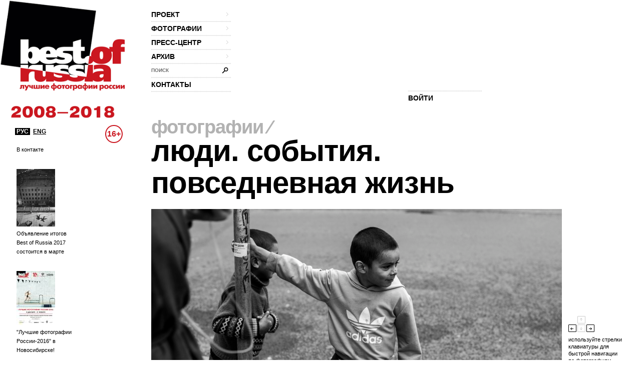

--- FILE ---
content_type: text/html; charset=utf-8
request_url: http://thebestofrussia.ru/ru/photo/219246
body_size: 6275
content:
<!DOCTYPE html PUBLIC "-//W3C//DTD XHTML 1.0 Strict//EN" "http://www.w3.org/TR/xhtml1/DTD/xhtml1-strict.dtd">
<html xmlns="http://www.w3.org/1999/xhtml">
<head>
  <meta http-equiv="Content-Type" content="text/html; charset=utf-8" />
  <meta name="title" content="The Best Of Russia 2017" />
    <meta content="website" property="og:type"/>
  <meta content="http://thebestofrussia.ru/ru/photo/219246" property="og:url"/>
  <meta content="Дом" property="og:title"/>
  <meta content="После он обернулся и крикнул &amp;quot;Убери камеру! Ударю!&amp;quot;
Петербург, сентябрь 2017" property="og:description"/>
  <meta content="http://photo.thebestofrussia.ru/219246/353.jpg" property="og:image">
  <link href="http://photo.thebestofrussia.ru/219246/353.jpg" rel="image_src">
  <title>The Best Of Russia 2017</title>
  <link rel="shortcut icon" href="/favicon.ico" />
  <link rel="stylesheet" type="text/css" media="screen" href="/css/reset.css?1298557061" />
<link rel="stylesheet" type="text/css" media="screen" href="/css/global.css?1298557074" />
<link rel="stylesheet" type="text/css" media="screen" href="/css/main.css?1377090708" />
<link rel="stylesheet" type="text/css" media="screen" href="/css/styles.css?1510058392" />
<link rel="stylesheet" type="text/css" media="screen" href="/css/links.css?1509134770" />
  <script type="text/javascript" src="http://code.jquery.com/jquery-1.7.2.min.js"></script>
<script type="text/javascript" src="/js/global.js?1389602878"></script>
  <script type="text/javascript">// <![CDATA[
    SF_CULTURE = 'ru';
  // ]]></script>
  <script type="text/javascript">
    var _gaq = _gaq || []; _gaq.push(['_setAccount', 'UA-18079329-1']); _gaq.push(['_trackPageview']);
    (function() {
      var ga = document.createElement('script'); ga.type = 'text/javascript'; ga.async = true;
      ga.src = ('https:' == document.location.protocol ? 'https://ssl' : 'http://www') + '.google-analytics.com/ga.js';
      var s = document.getElementsByTagName('script')[0]; s.parentNode.insertBefore(ga, s);
    })();
  </script>
</head>
<body>
  <div class="wrapper">
    <div id="header">
  <div id="logo">
    <a href="/"><img src="/uploads/logo.png" alt="Best Of Russia / Лучшие фотографии России 2017" /></a>
  </div>

  <div class="nav-wrp" style="border-right: none;">
    <ul id="head-nav">
              <li class="nav-item">
        <a class="nav-item-inn" href="/ru/about">проект<span class="gt"></span></a>                  <ul class="sub-nav">
            
                          <li>
                <a href="/ru/about">о проекте</a>              </li>
                          <li>
                <a href="/ru/conditions">условия участия</a>              </li>
                          <li>
                <a href="/ru/jury">жюри</a>              </li>
                          <li>
                <a href="/ru/partners">партнеры</a>              </li>
                          <li>
                <a href="/ru/album">альбом</a>              </li>
                          <li>
                <a href="/ru/exhibition">выставка</a>              </li>
                          <li>
                <a href="/ru/prizes">призы</a>              </li>
                      </ul>
              </li>
    
                <li class="nav-item">
        <a class="nav-item-inn" href="/ru/winners/2017">фотографии<span class="gt"></span></a>                  <ul class="sub-nav">
                          <li class="sub-nav-clear"></li>            
                          <li>
                <a href="/ru/winners/2017">победители 2017</a>              </li>
                          <li>
                <a href="/ru/anniversary">100 лучших фото за 10 лет</a>              </li>
                      </ul>
              </li>
    
                <li class="nav-item">
        <a class="nav-item-inn" href="/ru/news">пресс-центр<span class="gt"></span></a>                  <ul class="sub-nav">
                          <li class="sub-nav-clear"></li><li class="sub-nav-clear"></li>            
                          <li>
                <a href="/ru/news">новости</a>              </li>
                          <li>
                <a href="/ru/massmedia">сми о нас</a>              </li>
                          <li>
                <a href="/uploads/press-release.pdf">пресс-релиз (.pdf)</a>              </li>
                      </ul>
              </li>
    
                <li class="nav-item">
        <a class="nav-item-inn" href="/ru/archive/2016">архив<span class="gt"></span></a>                  <ul class="sub-nav">
            
                          <li>
                <a href="/ru/archive/2016">2016</a>              </li>
                          <li>
                <a href="/ru/archive/2015">2015</a>              </li>
                          <li>
                <a href="/ru/archive/2014">2014</a>              </li>
                          <li>
                <a href="/ru/archive/2013">2013</a>              </li>
                          <li>
                <a href="/ru/archive/2012">2012</a>              </li>
                          <li>
                <a href="/ru/archive/2011">2011</a>              </li>
                          <li>
                <a href="/ru/archive/2010">2010</a>              </li>
                          <li>
                <a href="/ru/archive/2009">2009</a>              </li>
                          <li>
                <a href="/ru/archive/2008">2008</a>              </li>
                      </ul>
              </li>
    
                <li id="head-search" class="label-hide">
        <form action="/ru/search" id="head-search" method="get">
          <input type="text" name="query" class="head-search-inp" />
          <label for="story-name">поиск</label>
          <input type="submit" class="head-search-sbm" value="" />
        </form>
      </li>

    
                <li class="nav-item">
        <a class="nav-item-inn" href="/ru/contact">контакты</a>              </li>
    
      </ul>  </div>

  <!--?php include_partial('global/header-steps-'.$sf_user->getCulture(), array('current_step' => sfConfig::get('app_current_step', 1))) ?-->
  <div class="steps">
    <div class="second-step step" style="width: 83px; border: none;"></div>
    <div class="second-step step" style="width: 83px; border: none;"></div>
    <div class="first-step step" style="border: none;">
         <span class="seporator"></span>
  <a class="join-fest" href="/ru/login">ВОЙТИ</a>
    </div>
  </div>

  <div class="lang-switch" style="bottom: -90px; z-index: 10;">
    <a class="lang-switch__href lang-switch__href_active" href="/">РУС</a>    <a class="lang-switch__href" href="/en">ENG</a>  </div>

  <div class="censure" style="top: 250px; color: #cb1720;">16+</div>
</div>
    <div id="container">
              <div id="aside" style="top: 50px;">
          <div class="aside-news">
          <div class="aside-news-item">
      <a href="/ru/news/91">В контакте</a>    </div>
          <div class="aside-news-item">
      <a href="/ru/news/90"><img style="width: 77px; height: 115px;" src="/tmp/news_90_news-aside_9016dde11cfd719853c20e5642caf2d0b8c2632d.jpg" />Объявление итогов Best of Russia 2017 состоится в марте</a>    </div>
          <div class="aside-news-item">
      <a href="/ru/news/89"><img style="width: 77px; height: 108px;" src="/tmp/news_89_news-aside_2e7933847f5d1b5d21c2475d36f6301c97996346.jpg" />&quot;Лучшие фотографии России-2016&quot; в Новосибирске!</a>    </div>
          <div class="aside-news-item">
      <a href="/ru/news/88"><img style="width: 77px; height: 52px;" src="/tmp/news_88_news-aside_bee4da7c0b4141865ceee92a0b29860204587cdd.png" />ВИНЗАВОД объявляет старт приема работ для участия  в юбилейном проекте Best of Russia 2017</a>    </div>
          <div class="aside-news-item">
      <a href="/ru/news/87"><img style="width: 77px; height: 108px;" src="/tmp/news_87_news-aside_c7e02a75044c1f074391521f0502bf43d6e79aae.jpg" />Выставка &quot;Лучшие фотографии России - 2016&quot; в Калининграде</a>    </div>
  </div>        </div>
      
      <div id="content" class="">
                    <h2>
            
          <a href="/ru/photos">фотографии</a>              &frasl;
                        
          </h2>
  <h1><a href="/ru/photos/people">люди. события. повседневная жизнь</a></h1>

      
        
<div style="display: none;" class="crumbs">
              <h2>
            
          <a href="/ru/photos">фотографии</a>              &frasl;
                        
          </h2>
  <h1><a href="/ru/photos/people">люди. события. повседневная жизнь</a></h1>

      
</div>

<div class="photo-item-big">
  <div class="photo-item-big-img">
    <div class="big-img-wrp">
      <img style="width: 800px; height: 450px;" alt="Дом" src="http://photo.thebestofrussia.ru/219246/800.jpg" />    </div>

          <a href="/ru/photo/219247" class="prew-img">
        <span class="arr">&larr;</span>
        <img style="width: 74px; height: 92px;" alt="Дом с характером" src="http://photo.thebestofrussia.ru/219247/74.jpg" />      </a>
    
          <a href="/ru/photo/219245" class="next-img">
        <span class="arr">&rarr;</span>
        <img style="width: 74px; height: 42px;" alt="Уединение" src="http://photo.thebestofrussia.ru/219245/74.jpg" />      </a>
    
          <span class="navigation-arrows">
        используйте стрелки клавиатуры для быстрой навигации по фотографиям      </span>
      </div>

  <div class="photo-item-big-descr" style="width: 800px;">
    <div class="descr-l">
      <div class="photo-big-descr__row group">
        <b>автор</b>
        <span><a href="/ru/profile/44461">Нина Минчёнок</a></span>
      </div>
              <div class="photo-big-descr__row group">
          <b>город</b>
          <span>Санкт-Петербург</span>
        </div>
      
              <div class="photo-big-descr__row group">
          <b>регион</b>
          <span>г. Санкт-Петербург</span>
        </div>
      
      <div class="foto-counters">
  <span class="rate">17</span>
  <span class="comm">0</span>
  <span class="views">2134</span>
</div>
      <div class="send-a-fr photo-big-descr__row group">
        <b>поделиться</b>
        <span><a onclick="var w=window.open(this.href,'Вконтакте','width=550, height=450');w.focus();return false;" href="https://vk.com/share.php?url=http://thebestofrussia.ru/ru/photo/219246"><img src="/images/vkontakte.png" /></a><a onclick="var w=window.open(this.href,'Facebook','width=550, height=450');w.focus();return false;" href="http://www.facebook.com/sharer.php?u=http://thebestofrussia.ru/ru/photo/219246"><img src="/images/facebook.png" /></a>
<a onclick="var w=window.open(this.href,'Live Journal');w.focus();return false;" href="http://livejournal.com/update.bml?subject=Дом&amp;event=%3Cdiv+style%3D%22padding%3A29px+43px+40px+26px+%21important%3B+width%3A621px+%21important%3B+background-color%3A%23d7d7d7+%21important%3B+margin%3A0+%21important%3B+overflow%3Ahidden+%21important%3B%22%3E%3Cdiv+style%3D%22padding%3A0+%21important%3B+width%3A621px+%21important%3B+overflow%3Ahidden%3B+background%3A+%23fff+url%28http%3A%2F%2Fthebestofrussia.ru%2Fimages%2Fwii-bg.png%29+no-repeat+18px+9px+%21important%3B+position%3Arelative+%21important%3B%22%3E%3Cdiv+style%3D%22float%3Aleft%3B+width%3A360px%3B+margin%3A+9px+0+0+19px+%21important%3B%22%3E%3Ca+href%3D%22http%3A%2F%2Fthebestofrussia.ru%2F%22+style%3D%22float%3A+left%3B+width%3A64px%3B+height%3A47px%3B+margin%3A0+0+10px%3B+font-size%3A0%3B+text-indent%3A-1000px%3B+background%3A+url%28http%3A%2F%2Fthebestofrussia.ru%2Fuploads%2Flj_widget_logo.png%29%3B%22+title%3D%22The+best+of+Russia%22%3E%26nbsp%3B%3C%2Fa%3E%3Ch1+style%3D%22font%3A+bold+20px+Arial%2C+Helvetica%2C+sans-serif%3B+color%3A+%23b4b4b4%3B+text-transform%3A+uppercase%3B+width%3A+260px%3B+float%3A+left%3B+margin%3A+2px+0+0+16px%3B%22%3E%D0%A3%D1%87%D0%B0%D1%81%D1%82%D0%BD%D0%B8%D0%BA+%D0%BF%D1%80%D0%BE%D0%B5%D0%BA%D1%82%D0%B0+Best+of+Russia%26nbsp%3B%602017%3C%2Fh1%3E%3Ca+href%3D%22http%3A%2F%2Fthebestofrussia.ru%2Fru%2Fphoto%2F219246%22+style%3D%22%22%3E%3Cimg+src%3D%22http%3A%2F%2Fphoto.thebestofrussia.ru%2F219246%2F353.jpg%22+style%3D%22width%3A353px%3B+border%3A0+none%3B+margin-bottom%3A+15px%3B%22+alt%3D%22%22+%2F%3E%3C%2Fa%3E%3C%2Fdiv%3E%3Cdiv+style%3D%22width%3A154px%3B+float%3Aright%3B+margin%3A64px+16px+0+0%3B+font%3A12px%2F16px+normal+%21important%3B+font-family%3AArial+%21important%3B+color%3A%23000+%21important%3B%22%3E%3Cdiv+style%3D%22height%3A47px%3B%22%3E%3Cstrong+style%3D%22font-weight%3Abold%3B+text-transform%3Auppercase%3B%22%3E%D0%94%D0%BE%D0%BC%3C%2Fstrong%3E%3C%2Fdiv%3E%3Cdiv+style%3D%22height%3A45px%3B%22%3E%3Ca+href%3D%22http%3A%2F%2Fthebestofrussia.ru%2Fru%2Fprofile%2F44461%22+style%3D%22text-decoration%3Anone%3B+color%3A%23000%3B%22%3E%D0%9D%D0%B8%D0%BD%D0%B0+%D0%9C%D0%B8%D0%BD%D1%87%D1%91%D0%BD%D0%BE%D0%BA+%2F+%D0%9C%D0%BE%D1%81%D0%BA%D0%B2%D0%B0%3C%2Fa%3E%3C%2Fdiv%3E%3Cdiv+style%3D%22height%3A30px%3B%22%3E%D0%A1%D0%B0%D0%BD%D0%BA%D1%82-%D0%9F%D0%B5%D1%82%D0%B5%D1%80%D0%B1%D1%83%D1%80%D0%B3%3C%2Fdiv%3E%3Cdiv+style%3D%22height%3A46px%3B+padding-right%3A18px%3B%22%3E%D0%BB%D1%8E%D0%B4%D0%B8.+%D1%81%D0%BE%D0%B1%D1%8B%D1%82%D0%B8%D1%8F.+%D0%BF%D0%BE%D0%B2%D1%81%D0%B5%D0%B4%D0%BD%D0%B5%D0%B2%D0%BD%D0%B0%D1%8F+%D0%B6%D0%B8%D0%B7%D0%BD%D1%8C%3C%2Fdiv%3E%3Cdiv+style%3D%22margin%3A0+0+0+-53px%3B+font%3A10px%2F16px+normal+%21important%3B+font-family%3AArial+%21important%3B%22%3E%3Cspan+style%3D%22padding%3A3px+0+3px+16px%3B+margin-right%3A9px%3B+vertical-align%3A+top%3B+background%3A+url%28http%3A%2F%2Fthebestofrussia.ru%2Fimages%2Fico-foto.png%29+no-repeat+0+2px%3B%22%3E17%3C%2Fspan%3E%3Cspan+style%3D%22padding%3A3px+0+3px+15px%3B+margin-right%3A5px%3B+vertical-align%3A+top%3B+background%3A+url%28http%3A%2F%2Fthebestofrussia.ru%2Fimages%2Fico-foto.png%29+no-repeat+0+-18px%3B%22%3E0%3C%2Fspan%3E%3Cspan+style%3D%22padding%3A3px+0+3px+20px%3B+margin-right%3A5px%3B+vertical-align%3A+top%3B+background%3A+url%28http%3A%2F%2Fthebestofrussia.ru%2Fimages%2Fico-foto.png%29+no-repeat+0+-40px%3B%22%3E2134%3C%2Fspan%3E%3C%2Fdiv%3E%3C%2Fdiv%3E%3C%2Fdiv%3E%3C%2Fdiv%3E"><img src="/images/lj.png" /></a></span>
      </div>

              <form action="/ru/photo/219246/vote" class="seporator seporator-cont">
          <span>голосовать</span> <input type="submit" value="+1" />
        </form>
          </div>

    <div class="descr-r">
      <div class="sep-b photo-big-descr__row">
        <b>название</b>
        <span>Дом</span>
      </div>
              <div class="photo-big-descr__row">
          <b>описание</b>
          <div><p>После он обернулся и крикнул &quot;Убери камеру! Ударю!&quot;
<br />Петербург, сентябрь 2017</p></div>
        </div>
          </div>
  </div>

  
<div class="live-a-comm" id="comments" style="width: 800px;">
  <span class="seporator type1"></span>

  <div class="comm-l">
          <h3>
        <a href="/ru/login">войдите</a> или <a href="/ru/register?referer=http%3A%2F%2Fthebestofrussia.ru%2Fru%2Fphoto%2F219246">зарегистрируйтесь</a> чтобы оставить комментарий      </h3>
      </div>

  <div class="comm-r">
          <div class="no-comm">
        <img src="/images/vz-mini.png" alt="" />
        <span>эту фотографию ещё никто не прокомментировал</span>
      </div>
      </div>
  <span class="seporator type1"></span>
</div></div>

      </div>
    </div>

    <div id="footer">
  <div class="lang-sel">
    <span>РУС</span>
    <a href="/en">ENG</a>  </div>

  <div class="foo-item-org">
    <a href="http://www.winzavod.ru/" onclick="window.open(this.href);return false;"><img src="/images/vz.png" alt="Центр современного искусства Винзавод" /></a>
    <div class="underline-c">
      <div>организатор — </div><a href="http://www.winzavod.ru/" onclick="window.open(this.href);return false;">Центр современного искусства ВИНЗАВОД</a>
    </div>
  </div>
  <div class="foo-item-org-by">
    <a href="http://mkrf.ru/" onclick="window.open(this.href);return false;"><img src="/images/min-cult.png" alt="Министерства культуры Российской Федерации" /></a>
    <div class="underline-c">
      при поддержке <a href="http://mkrf.ru/" onclick="window.open(this.href);return false;">Министерства культуры Российской Федерации</a>
    </div>
  </div>

  <div class="foo-item-info underline-c">
    <div class="space-aft socials"><div>присоединяйтесь:</div>
      <!--a href="http://bestofrussia.livejournal.com/" onclick="window.open(this.href);return false;"><img src="/images/lj.png" /></a>
      <a href="http://twitter.com/thebestofrussia" onclick="window.open(this.href);return false;"><img src="/images/twitter.png" /></a-->
      
      <a href="http://vkontakte.ru/club24428572" onclick="window.open(this.href);return false;"><img src="/images/vkontakte.png" /></a>
      
    </div>
    <div class="space-aft"><a href="/agreement.doc">Пользовательское соглашение</a> (doc)</div>
    <div>
      для справок: <a href="mailto:photo@thebestofrussia.ru">photo@thebestofrussia.ru</a>
      присылайте свои работы также по адресу: 105120, г. Москва, 4-ый Сыромятнический переулок, дом 1, строение 6, ООО "ЦСИ"
    </div>
  </div>

  <div class="foo-item-made-by underline-c">
    <div>дизайн — <a href="http://zolotogroup.ru/" onclick="window.open(this.href);return false;">ZOLOTOgroup</a></div>
    <div class="space-aft">
      программирование — <a href="http://garin-studio.ru/" onclick="window.open(this.href);return false;">Garin Studio</a>
    </div>
    <div>
      &copy; 2026 Фонд поддержки современного искусства &laquo;ВИНЗАВОД&raquo;
    </div>
  </div>
  <!--LiveInternet counter--><script type="text/javascript"><!--
document.write("<a href='http://www.liveinternet.ru/click' "+
"target=_blank><img src='//counter.yadro.ru/hit?t26.1;r"+
escape(document.referrer)+((typeof(screen)=="undefined")?"":
";s"+screen.width+"*"+screen.height+"*"+(screen.colorDepth?
screen.colorDepth:screen.pixelDepth))+";u"+escape(document.URL)+
";"+Math.random()+
"' alt='' title='LiveInternet: показано число посетителей за"+
" сегодня' "+
"border='0' width='88' height='15'><\/a>")
//--></script><!--/LiveInternet--></div>  </div>
</body>
</html>


--- FILE ---
content_type: text/html; charset=utf-8
request_url: http://thebestofrussia.ru/ru/photo/219246
body_size: 6277
content:
<!DOCTYPE html PUBLIC "-//W3C//DTD XHTML 1.0 Strict//EN" "http://www.w3.org/TR/xhtml1/DTD/xhtml1-strict.dtd">
<html xmlns="http://www.w3.org/1999/xhtml">
<head>
  <meta http-equiv="Content-Type" content="text/html; charset=utf-8" />
  <meta name="title" content="The Best Of Russia 2017" />
    <meta content="website" property="og:type"/>
  <meta content="http://thebestofrussia.ru/ru/photo/219246" property="og:url"/>
  <meta content="Дом" property="og:title"/>
  <meta content="После он обернулся и крикнул &amp;quot;Убери камеру! Ударю!&amp;quot;
Петербург, сентябрь 2017" property="og:description"/>
  <meta content="http://photo.thebestofrussia.ru/219246/353.jpg" property="og:image">
  <link href="http://photo.thebestofrussia.ru/219246/353.jpg" rel="image_src">
  <title>The Best Of Russia 2017</title>
  <link rel="shortcut icon" href="/favicon.ico" />
  <link rel="stylesheet" type="text/css" media="screen" href="/css/reset.css?1298557061" />
<link rel="stylesheet" type="text/css" media="screen" href="/css/global.css?1298557074" />
<link rel="stylesheet" type="text/css" media="screen" href="/css/main.css?1377090708" />
<link rel="stylesheet" type="text/css" media="screen" href="/css/styles.css?1510058392" />
<link rel="stylesheet" type="text/css" media="screen" href="/css/links.css?1509134770" />
  <script type="text/javascript" src="http://code.jquery.com/jquery-1.7.2.min.js"></script>
<script type="text/javascript" src="/js/global.js?1389602878"></script>
  <script type="text/javascript">// <![CDATA[
    SF_CULTURE = 'ru';
  // ]]></script>
  <script type="text/javascript">
    var _gaq = _gaq || []; _gaq.push(['_setAccount', 'UA-18079329-1']); _gaq.push(['_trackPageview']);
    (function() {
      var ga = document.createElement('script'); ga.type = 'text/javascript'; ga.async = true;
      ga.src = ('https:' == document.location.protocol ? 'https://ssl' : 'http://www') + '.google-analytics.com/ga.js';
      var s = document.getElementsByTagName('script')[0]; s.parentNode.insertBefore(ga, s);
    })();
  </script>
</head>
<body>
  <div class="wrapper">
    <div id="header">
  <div id="logo">
    <a href="/"><img src="/uploads/logo.png" alt="Best Of Russia / Лучшие фотографии России 2017" /></a>
  </div>

  <div class="nav-wrp" style="border-right: none;">
    <ul id="head-nav">
              <li class="nav-item">
        <a class="nav-item-inn" href="/ru/about">проект<span class="gt"></span></a>                  <ul class="sub-nav">
            
                          <li>
                <a href="/ru/about">о проекте</a>              </li>
                          <li>
                <a href="/ru/conditions">условия участия</a>              </li>
                          <li>
                <a href="/ru/jury">жюри</a>              </li>
                          <li>
                <a href="/ru/partners">партнеры</a>              </li>
                          <li>
                <a href="/ru/album">альбом</a>              </li>
                          <li>
                <a href="/ru/exhibition">выставка</a>              </li>
                          <li>
                <a href="/ru/prizes">призы</a>              </li>
                      </ul>
              </li>
    
                <li class="nav-item">
        <a class="nav-item-inn" href="/ru/winners/2017">фотографии<span class="gt"></span></a>                  <ul class="sub-nav">
                          <li class="sub-nav-clear"></li>            
                          <li>
                <a href="/ru/winners/2017">победители 2017</a>              </li>
                          <li>
                <a href="/ru/anniversary">100 лучших фото за 10 лет</a>              </li>
                      </ul>
              </li>
    
                <li class="nav-item">
        <a class="nav-item-inn" href="/ru/news">пресс-центр<span class="gt"></span></a>                  <ul class="sub-nav">
                          <li class="sub-nav-clear"></li><li class="sub-nav-clear"></li>            
                          <li>
                <a href="/ru/news">новости</a>              </li>
                          <li>
                <a href="/ru/massmedia">сми о нас</a>              </li>
                          <li>
                <a href="/uploads/press-release.pdf">пресс-релиз (.pdf)</a>              </li>
                      </ul>
              </li>
    
                <li class="nav-item">
        <a class="nav-item-inn" href="/ru/archive/2016">архив<span class="gt"></span></a>                  <ul class="sub-nav">
            
                          <li>
                <a href="/ru/archive/2016">2016</a>              </li>
                          <li>
                <a href="/ru/archive/2015">2015</a>              </li>
                          <li>
                <a href="/ru/archive/2014">2014</a>              </li>
                          <li>
                <a href="/ru/archive/2013">2013</a>              </li>
                          <li>
                <a href="/ru/archive/2012">2012</a>              </li>
                          <li>
                <a href="/ru/archive/2011">2011</a>              </li>
                          <li>
                <a href="/ru/archive/2010">2010</a>              </li>
                          <li>
                <a href="/ru/archive/2009">2009</a>              </li>
                          <li>
                <a href="/ru/archive/2008">2008</a>              </li>
                      </ul>
              </li>
    
                <li id="head-search" class="label-hide">
        <form action="/ru/search" id="head-search" method="get">
          <input type="text" name="query" class="head-search-inp" />
          <label for="story-name">поиск</label>
          <input type="submit" class="head-search-sbm" value="" />
        </form>
      </li>

    
                <li class="nav-item">
        <a class="nav-item-inn" href="/ru/contact">контакты</a>              </li>
    
      </ul>  </div>

  <!--?php include_partial('global/header-steps-'.$sf_user->getCulture(), array('current_step' => sfConfig::get('app_current_step', 1))) ?-->
  <div class="steps">
    <div class="second-step step" style="width: 83px; border: none;"></div>
    <div class="second-step step" style="width: 83px; border: none;"></div>
    <div class="first-step step" style="border: none;">
         <span class="seporator"></span>
  <a class="join-fest" href="/ru/login">ВОЙТИ</a>
    </div>
  </div>

  <div class="lang-switch" style="bottom: -90px; z-index: 10;">
    <a class="lang-switch__href lang-switch__href_active" href="/">РУС</a>    <a class="lang-switch__href" href="/en">ENG</a>  </div>

  <div class="censure" style="top: 250px; color: #cb1720;">16+</div>
</div>
    <div id="container">
              <div id="aside" style="top: 50px;">
          <div class="aside-news">
          <div class="aside-news-item">
      <a href="/ru/news/91">В контакте</a>    </div>
          <div class="aside-news-item">
      <a href="/ru/news/90"><img style="width: 77px; height: 115px;" src="/tmp/news_90_news-aside_9016dde11cfd719853c20e5642caf2d0b8c2632d.jpg" />Объявление итогов Best of Russia 2017 состоится в марте</a>    </div>
          <div class="aside-news-item">
      <a href="/ru/news/89"><img style="width: 77px; height: 108px;" src="/tmp/news_89_news-aside_2e7933847f5d1b5d21c2475d36f6301c97996346.jpg" />&quot;Лучшие фотографии России-2016&quot; в Новосибирске!</a>    </div>
          <div class="aside-news-item">
      <a href="/ru/news/88"><img style="width: 77px; height: 52px;" src="/tmp/news_88_news-aside_bee4da7c0b4141865ceee92a0b29860204587cdd.png" />ВИНЗАВОД объявляет старт приема работ для участия  в юбилейном проекте Best of Russia 2017</a>    </div>
          <div class="aside-news-item">
      <a href="/ru/news/87"><img style="width: 77px; height: 108px;" src="/tmp/news_87_news-aside_c7e02a75044c1f074391521f0502bf43d6e79aae.jpg" />Выставка &quot;Лучшие фотографии России - 2016&quot; в Калининграде</a>    </div>
  </div>        </div>
      
      <div id="content" class="">
                    <h2>
            
          <a href="/ru/photos">фотографии</a>              &frasl;
                        
          </h2>
  <h1><a href="/ru/photos/people">люди. события. повседневная жизнь</a></h1>

      
        
<div style="display: none;" class="crumbs">
              <h2>
            
          <a href="/ru/photos">фотографии</a>              &frasl;
                        
          </h2>
  <h1><a href="/ru/photos/people">люди. события. повседневная жизнь</a></h1>

      
</div>

<div class="photo-item-big">
  <div class="photo-item-big-img">
    <div class="big-img-wrp">
      <img style="width: 820px; height: 461px;" alt="Дом" src="http://photo.thebestofrussia.ru/219246/820.jpg" />    </div>

          <a href="/ru/photo/219247" class="prew-img">
        <span class="arr">&larr;</span>
        <img style="width: 74px; height: 92px;" alt="Дом с характером" src="http://photo.thebestofrussia.ru/219247/74.jpg" />      </a>
    
          <a href="/ru/photo/219245" class="next-img">
        <span class="arr">&rarr;</span>
        <img style="width: 74px; height: 42px;" alt="Уединение" src="http://photo.thebestofrussia.ru/219245/74.jpg" />      </a>
    
          <span class="navigation-arrows">
        используйте стрелки клавиатуры для быстрой навигации по фотографиям      </span>
      </div>

  <div class="photo-item-big-descr" style="width: 820px;">
    <div class="descr-l">
      <div class="photo-big-descr__row group">
        <b>автор</b>
        <span><a href="/ru/profile/44461">Нина Минчёнок</a></span>
      </div>
              <div class="photo-big-descr__row group">
          <b>город</b>
          <span>Санкт-Петербург</span>
        </div>
      
              <div class="photo-big-descr__row group">
          <b>регион</b>
          <span>г. Санкт-Петербург</span>
        </div>
      
      <div class="foto-counters">
  <span class="rate">17</span>
  <span class="comm">0</span>
  <span class="views">2135</span>
</div>
      <div class="send-a-fr photo-big-descr__row group">
        <b>поделиться</b>
        <span><a onclick="var w=window.open(this.href,'Вконтакте','width=550, height=450');w.focus();return false;" href="https://vk.com/share.php?url=http://thebestofrussia.ru/ru/photo/219246"><img src="/images/vkontakte.png" /></a><a onclick="var w=window.open(this.href,'Facebook','width=550, height=450');w.focus();return false;" href="http://www.facebook.com/sharer.php?u=http://thebestofrussia.ru/ru/photo/219246"><img src="/images/facebook.png" /></a>
<a onclick="var w=window.open(this.href,'Live Journal');w.focus();return false;" href="http://livejournal.com/update.bml?subject=Дом&amp;event=%3Cdiv+style%3D%22padding%3A29px+43px+40px+26px+%21important%3B+width%3A621px+%21important%3B+background-color%3A%23d7d7d7+%21important%3B+margin%3A0+%21important%3B+overflow%3Ahidden+%21important%3B%22%3E%3Cdiv+style%3D%22padding%3A0+%21important%3B+width%3A621px+%21important%3B+overflow%3Ahidden%3B+background%3A+%23fff+url%28http%3A%2F%2Fthebestofrussia.ru%2Fimages%2Fwii-bg.png%29+no-repeat+18px+9px+%21important%3B+position%3Arelative+%21important%3B%22%3E%3Cdiv+style%3D%22float%3Aleft%3B+width%3A360px%3B+margin%3A+9px+0+0+19px+%21important%3B%22%3E%3Ca+href%3D%22http%3A%2F%2Fthebestofrussia.ru%2F%22+style%3D%22float%3A+left%3B+width%3A64px%3B+height%3A47px%3B+margin%3A0+0+10px%3B+font-size%3A0%3B+text-indent%3A-1000px%3B+background%3A+url%28http%3A%2F%2Fthebestofrussia.ru%2Fuploads%2Flj_widget_logo.png%29%3B%22+title%3D%22The+best+of+Russia%22%3E%26nbsp%3B%3C%2Fa%3E%3Ch1+style%3D%22font%3A+bold+20px+Arial%2C+Helvetica%2C+sans-serif%3B+color%3A+%23b4b4b4%3B+text-transform%3A+uppercase%3B+width%3A+260px%3B+float%3A+left%3B+margin%3A+2px+0+0+16px%3B%22%3E%D0%A3%D1%87%D0%B0%D1%81%D1%82%D0%BD%D0%B8%D0%BA+%D0%BF%D1%80%D0%BE%D0%B5%D0%BA%D1%82%D0%B0+Best+of+Russia%26nbsp%3B%602017%3C%2Fh1%3E%3Ca+href%3D%22http%3A%2F%2Fthebestofrussia.ru%2Fru%2Fphoto%2F219246%22+style%3D%22%22%3E%3Cimg+src%3D%22http%3A%2F%2Fphoto.thebestofrussia.ru%2F219246%2F353.jpg%22+style%3D%22width%3A353px%3B+border%3A0+none%3B+margin-bottom%3A+15px%3B%22+alt%3D%22%22+%2F%3E%3C%2Fa%3E%3C%2Fdiv%3E%3Cdiv+style%3D%22width%3A154px%3B+float%3Aright%3B+margin%3A64px+16px+0+0%3B+font%3A12px%2F16px+normal+%21important%3B+font-family%3AArial+%21important%3B+color%3A%23000+%21important%3B%22%3E%3Cdiv+style%3D%22height%3A47px%3B%22%3E%3Cstrong+style%3D%22font-weight%3Abold%3B+text-transform%3Auppercase%3B%22%3E%D0%94%D0%BE%D0%BC%3C%2Fstrong%3E%3C%2Fdiv%3E%3Cdiv+style%3D%22height%3A45px%3B%22%3E%3Ca+href%3D%22http%3A%2F%2Fthebestofrussia.ru%2Fru%2Fprofile%2F44461%22+style%3D%22text-decoration%3Anone%3B+color%3A%23000%3B%22%3E%D0%9D%D0%B8%D0%BD%D0%B0+%D0%9C%D0%B8%D0%BD%D1%87%D1%91%D0%BD%D0%BE%D0%BA+%2F+%D0%9C%D0%BE%D1%81%D0%BA%D0%B2%D0%B0%3C%2Fa%3E%3C%2Fdiv%3E%3Cdiv+style%3D%22height%3A30px%3B%22%3E%D0%A1%D0%B0%D0%BD%D0%BA%D1%82-%D0%9F%D0%B5%D1%82%D0%B5%D1%80%D0%B1%D1%83%D1%80%D0%B3%3C%2Fdiv%3E%3Cdiv+style%3D%22height%3A46px%3B+padding-right%3A18px%3B%22%3E%D0%BB%D1%8E%D0%B4%D0%B8.+%D1%81%D0%BE%D0%B1%D1%8B%D1%82%D0%B8%D1%8F.+%D0%BF%D0%BE%D0%B2%D1%81%D0%B5%D0%B4%D0%BD%D0%B5%D0%B2%D0%BD%D0%B0%D1%8F+%D0%B6%D0%B8%D0%B7%D0%BD%D1%8C%3C%2Fdiv%3E%3Cdiv+style%3D%22margin%3A0+0+0+-53px%3B+font%3A10px%2F16px+normal+%21important%3B+font-family%3AArial+%21important%3B%22%3E%3Cspan+style%3D%22padding%3A3px+0+3px+16px%3B+margin-right%3A9px%3B+vertical-align%3A+top%3B+background%3A+url%28http%3A%2F%2Fthebestofrussia.ru%2Fimages%2Fico-foto.png%29+no-repeat+0+2px%3B%22%3E17%3C%2Fspan%3E%3Cspan+style%3D%22padding%3A3px+0+3px+15px%3B+margin-right%3A5px%3B+vertical-align%3A+top%3B+background%3A+url%28http%3A%2F%2Fthebestofrussia.ru%2Fimages%2Fico-foto.png%29+no-repeat+0+-18px%3B%22%3E0%3C%2Fspan%3E%3Cspan+style%3D%22padding%3A3px+0+3px+20px%3B+margin-right%3A5px%3B+vertical-align%3A+top%3B+background%3A+url%28http%3A%2F%2Fthebestofrussia.ru%2Fimages%2Fico-foto.png%29+no-repeat+0+-40px%3B%22%3E2135%3C%2Fspan%3E%3C%2Fdiv%3E%3C%2Fdiv%3E%3C%2Fdiv%3E%3C%2Fdiv%3E"><img src="/images/lj.png" /></a></span>
      </div>

              <form action="/ru/photo/219246/vote" class="seporator seporator-cont">
          <span>голосовать</span> <input type="submit" value="+1" />
        </form>
          </div>

    <div class="descr-r">
      <div class="sep-b photo-big-descr__row">
        <b>название</b>
        <span>Дом</span>
      </div>
              <div class="photo-big-descr__row">
          <b>описание</b>
          <div><p>После он обернулся и крикнул &quot;Убери камеру! Ударю!&quot;
<br />Петербург, сентябрь 2017</p></div>
        </div>
          </div>
  </div>

  
<div class="live-a-comm" id="comments" style="width: 820px;">
  <span class="seporator type1"></span>

  <div class="comm-l">
          <h3>
        <a href="/ru/login">войдите</a> или <a href="/ru/register?referer=http%3A%2F%2Fthebestofrussia.ru%2Fru%2Fphoto%2F219246">зарегистрируйтесь</a> чтобы оставить комментарий      </h3>
      </div>

  <div class="comm-r">
          <div class="no-comm">
        <img src="/images/vz-mini.png" alt="" />
        <span>эту фотографию ещё никто не прокомментировал</span>
      </div>
      </div>
  <span class="seporator type1"></span>
</div></div>

      </div>
    </div>

    <div id="footer">
  <div class="lang-sel">
    <span>РУС</span>
    <a href="/en">ENG</a>  </div>

  <div class="foo-item-org">
    <a href="http://www.winzavod.ru/" onclick="window.open(this.href);return false;"><img src="/images/vz.png" alt="Центр современного искусства Винзавод" /></a>
    <div class="underline-c">
      <div>организатор — </div><a href="http://www.winzavod.ru/" onclick="window.open(this.href);return false;">Центр современного искусства ВИНЗАВОД</a>
    </div>
  </div>
  <div class="foo-item-org-by">
    <a href="http://mkrf.ru/" onclick="window.open(this.href);return false;"><img src="/images/min-cult.png" alt="Министерства культуры Российской Федерации" /></a>
    <div class="underline-c">
      при поддержке <a href="http://mkrf.ru/" onclick="window.open(this.href);return false;">Министерства культуры Российской Федерации</a>
    </div>
  </div>

  <div class="foo-item-info underline-c">
    <div class="space-aft socials"><div>присоединяйтесь:</div>
      <!--a href="http://bestofrussia.livejournal.com/" onclick="window.open(this.href);return false;"><img src="/images/lj.png" /></a>
      <a href="http://twitter.com/thebestofrussia" onclick="window.open(this.href);return false;"><img src="/images/twitter.png" /></a-->
      
      <a href="http://vkontakte.ru/club24428572" onclick="window.open(this.href);return false;"><img src="/images/vkontakte.png" /></a>
      
    </div>
    <div class="space-aft"><a href="/agreement.doc">Пользовательское соглашение</a> (doc)</div>
    <div>
      для справок: <a href="mailto:photo@thebestofrussia.ru">photo@thebestofrussia.ru</a>
      присылайте свои работы также по адресу: 105120, г. Москва, 4-ый Сыромятнический переулок, дом 1, строение 6, ООО "ЦСИ"
    </div>
  </div>

  <div class="foo-item-made-by underline-c">
    <div>дизайн — <a href="http://zolotogroup.ru/" onclick="window.open(this.href);return false;">ZOLOTOgroup</a></div>
    <div class="space-aft">
      программирование — <a href="http://garin-studio.ru/" onclick="window.open(this.href);return false;">Garin Studio</a>
    </div>
    <div>
      &copy; 2026 Фонд поддержки современного искусства &laquo;ВИНЗАВОД&raquo;
    </div>
  </div>
  <!--LiveInternet counter--><script type="text/javascript"><!--
document.write("<a href='http://www.liveinternet.ru/click' "+
"target=_blank><img src='//counter.yadro.ru/hit?t26.1;r"+
escape(document.referrer)+((typeof(screen)=="undefined")?"":
";s"+screen.width+"*"+screen.height+"*"+(screen.colorDepth?
screen.colorDepth:screen.pixelDepth))+";u"+escape(document.URL)+
";"+Math.random()+
"' alt='' title='LiveInternet: показано число посетителей за"+
" сегодня' "+
"border='0' width='88' height='15'><\/a>")
//--></script><!--/LiveInternet--></div>  </div>
</body>
</html>
